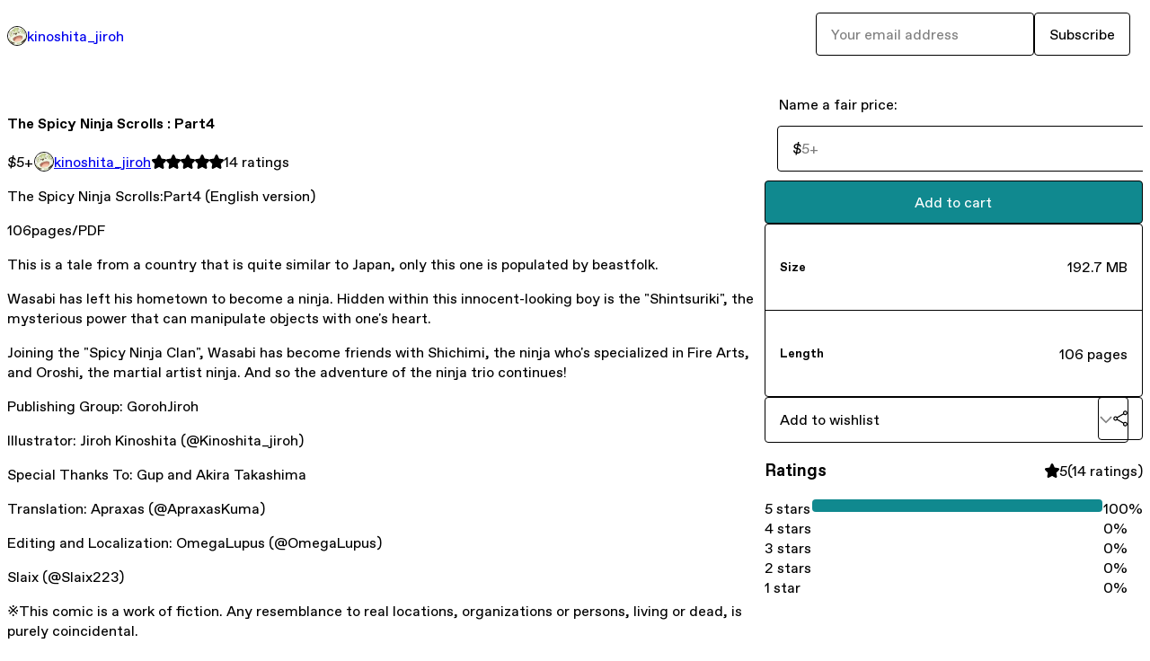

--- FILE ---
content_type: text/html; charset=utf-8
request_url: https://kinoshita-jiroh.gumroad.com/l/UBFHU?layout=profile
body_size: 6649
content:
<!DOCTYPE html>
<html lang="en">
  <head prefix="og: http://ogp.me/ns# fb: http://ogp.me/ns/fb# gumroad: http://ogp.me/ns/fb/gumroad#">
    <link rel="dns-prefetch" href="//assets.gumroad.com">
    <link rel="dns-prefetch" href="//static-2.gumroad.com">
    <link rel="dns-prefetch" href="//public-files.gumroad.com">
  <title inertia>The Spicy Ninja Scrolls : Part4</title>
  <meta name="action-cable-url" content="wss://cable.gumroad.com/cable" />
  <link rel="stylesheet" crossorigin="anonymous" href="https://assets.gumroad.com/packs/css/design-374d0d48.css" />
    <style>:root{--accent: 16 137 143;--contrast-accent: 255 255 255;--font-family: "ABC Favorit", "ABC Favorit", sans-serif;--color: 0 0 0;--primary: var(--color);--contrast-primary: 255 255 255;--filled: 255 255 255;--contrast-filled: var(--color);--body-bg: #ffffff;--active-bg: rgb(var(--color) / var(--gray-1));--border-alpha: 1}body{background-color:#ffffff;color:#000;font-family:"ABC Favorit", "ABC Favorit", sans-serif}
</style>

  <meta name="csrf-param" content="authenticity_token" />
<meta name="csrf-token" content="ihREXRd2N15ZQF4muCiWeW3XOMm6G-RiO3wBJlZseIWlPWKHTWoPu30JzPqiO-xOhpqLFmDkbPrMHMiJtFtBUA" />
  <meta charset="utf-8">
  <meta content="149071038533330" property="fb:app_id">
  <meta content="http://www.facebook.com/gumroad" property="fb:page_id">
  <meta property="twitter:site" value="@gumroad">
  
    <meta content="Gumroad" property="og:site_name">
    <meta content="https://kinoshita-jiroh.gumroad.com/l/UBFHU" property="og:url">
    <meta content="The Spicy Ninja Scrolls:Part4 (English version)106pages/PDFThis is a tale from a country that is quite similar to Japan, only this one is populated by beastfolk.Wasabi has left his hometown to become a ninja. Hidden within this innocent-looking boy is the &quot;Shintsuriki&quot;, the mysterious power that can manipulate objects with one&#39;s heart.Joining the &quot;Spicy Ninja Clan&quot;, Wasabi has become friends with Shichimi, the ninja who&#39;s specialized in Fire Arts, and Oroshi, the martial artist ninja. And so the adventure of the ninja trio continues!Publishing Group: GorohJirohIllustrator: Jiroh Kinoshita (@Kinoshita_jiroh)Special Thanks To: Gup and Akira TakashimaTranslation: Apraxas (@ApraxasKuma)Editing and Localization: OmegaLupus (@OmegaLupus)Slaix (@Slaix223)※This comic is a work of fiction. Any resemblance to real locations, organizations or persons, living or dead, is purely coincidental.※All unauthorized reproduction, printing and distribution of this work are strictly prohibited." property="og:description">
    <meta content="The Spicy Ninja Scrolls:Part4 (English version)106pages/PDFThis is a tale from a country that is quite similar to Japan, only this one is populated by beastfolk.Wasabi has left his hometown to become a ninja. Hidden within this innocent-looking boy is the &quot;Shintsuriki&quot;, the mysterious power that can manipulate objects with one&#39;s heart.Joining the &quot;Spicy Ninja Clan&quot;, Wasabi has become friends with Shichimi, the ninja who&#39;s specialized in Fire Arts, and Oroshi, the martial artist ninja. And so the adventure of the ninja trio continues!Publishing Group: GorohJirohIllustrator: Jiroh Kinoshita (@Kinoshita_jiroh)Special Thanks To: Gup and Akira TakashimaTranslation: Apraxas (@ApraxasKuma)Editing and Localization: OmegaLupus (@OmegaLupus)Slaix (@Slaix223)※This comic is a work of fiction. Any resemblance to real locations, organizations or persons, living or dead, is purely coincidental.※All unauthorized reproduction, printing and distribution of this work are strictly prohibited." name="description">
    <meta content="UBFHU" property="product:retailer_item_id">
    <meta content="5.0" property="product:price:amount">
    <meta content="USD" property="product:price:currency">
    <meta content="gumroad:product" property="og:type">
    <meta property="twitter:card" value="summary_large_image" />
<meta property="twitter:title" value="The Spicy Ninja Scrolls : Part4" />
<meta property="twitter:domain" value="Gumroad" />
<meta property="twitter:description" value="The Spicy Ninja Scrolls:Part4 (English version)106pages/PDFThis is a tale from a country that is quite similar to Japan, only this one is populated by beastfolk.Wasabi has left his hometown to beco..." />
<meta property="twitter:image" value="https://public-files.gumroad.com/hxg29ckaapkwshxl7p1oabrru4r0" />

      <link rel="preload" as="image" href="https://public-files.gumroad.com/hxg29ckaapkwshxl7p1oabrru4r0">
      <link rel="preload" as="image" href="https://public-files.gumroad.com/ieeyu6usd5fltl739f28c5rwdwo3">
      <link rel="preload" as="image" href="https://public-files.gumroad.com/4nagj34hr8jj9y6btd03ruy40riy">
      <link rel="preload" as="image" href="https://public-files.gumroad.com/4ffj6tgeice8hs2oi6dxc1g02nn5">
  <meta property="og:image" content="https://public-files.gumroad.com/hxg29ckaapkwshxl7p1oabrru4r0">
  <meta property="og:image:alt" content="">
  <meta property="og:title" content="The Spicy Ninja Scrolls : Part4">
  <meta property="gr:google_analytics:enabled" content="true">
  <meta property="gr:fb_pixel:enabled" content="true">
  <meta property="gr:logged_in_user:id" content="">
  <meta property="gr:environment" value="production">
  <meta property="gr:page:type" content="product">
  <meta property="gr:facebook_sdk:enabled" content="true">
  <meta content="initial-scale = 1.0, width = device-width" name="viewport">
  <meta property="stripe:pk" value="pk_live_Db80xIzLPWhKo1byPrnERmym">
  <meta property="stripe:api_version" value="2023-10-16; risk_in_requirements_beta=v1; retrieve_tax_forms_beta=v1;">
  <link href="/opensearch.xml" rel="search" type="application/opensearchdescription+xml" title="Gumroad">
    <link href="https://kinoshita-jiroh.gumroad.com/l/UBFHU" rel="canonical">


    <link href="https://public-files.gumroad.com/1rcm59tpm8636m2qds593yapgqbv" rel="shortcut icon">
</head>

  <body id="product_page" class="group/body mac" style="">
    <div id="design-settings" data-settings="{&quot;font&quot;:{&quot;name&quot;:&quot;ABC Favorit&quot;,&quot;url&quot;:&quot;https://assets.gumroad.com/assets/ABCFavorit-Regular-26182c8c3addf6e4f8889817249c23b22c93233a8212e5e86574459e4dc926e2.woff2&quot;}}" style="display: none;"></div>
    <div id="user-agent-info" data-settings="{&quot;is_mobile&quot;:false}" style="display: none;"></div>
    <div class="react-entry-point" style="display:contents" id="Alert-react-component-09c83ddc-271e-4b39-9d45-ec2d6780d09d"><div class="fixed top-4 left-1/2 z-100 w-max max-w-[calc(100vw-2rem)] rounded bg-background md:max-w-sm invisible" style="transform:translateX(-50%) translateY(calc(-100% - var(--spacer-4)));transition:all 0.3s ease-out 0.5s"><div role="alert" class="flex items-start gap-2 rounded border border-border p-3"><div class="flex-1"><div></div></div></div></div></div>
      <script type="application/json" class="js-react-on-rails-component" data-component-name="Alert" data-dom-id="Alert-react-component-09c83ddc-271e-4b39-9d45-ec2d6780d09d">{"initial":null}</script>
      


    <div class="flex flex-col lg:flex-row h-screen">
      <main class="flex-1 flex flex-col lg:h-screen overflow-y-auto">
        <div class="flex-1 flex flex-col">
          


<noscript>
  <div id="javascript-notice">
    <strong>JavaScript is required to buy this product.</strong>
    Enable JavaScript in your browser settings and refresh this page to continue.
  </div>
</noscript>



  <script type="application/json" id="js-react-on-rails-context">{"railsEnv":"production","inMailer":false,"i18nLocale":"en","i18nDefaultLocale":"en","rorVersion":"14.0.4","rorPro":false,"href":"https://kinoshita-jiroh.gumroad.com/l/UBFHU?layout=profile","location":"/l/UBFHU?layout=profile","scheme":"https","host":"kinoshita-jiroh.gumroad.com","port":null,"pathname":"/l/UBFHU","search":"layout=profile","httpAcceptLanguage":null,"design_settings":{"font":{"name":"ABC Favorit","url":"https://assets.gumroad.com/assets/ABCFavorit-Regular-26182c8c3addf6e4f8889817249c23b22c93233a8212e5e86574459e4dc926e2.woff2"}},"domain_settings":{"scheme":"https","app_domain":"gumroad.com","root_domain":"gumroad.com","short_domain":"gum.co","discover_domain":"gumroad.com","third_party_analytics_domain":"gumroad-analytics.com","api_domain":"api.gumroad.com"},"user_agent_info":{"is_mobile":false},"logged_in_user":null,"current_seller":null,"csp_nonce":"Y6pN/Zkd/YjGaGH/9OWXB8co7Kf30iNqpDkBSWOn3yU=","locale":"en-US","feature_flags":{"require_email_typo_acknowledgment":true,"disable_stripe_signup":true},"serverSide":false}</script>
<div class="react-entry-point" style="display:contents" id="ProfileProductPage-react-component-c9668c08-dedb-4fa6-aea3-c8ca8edcdfa0"><div class="flex min-h-full flex-col"><header class="z-20 border-border bg-background text-lg lg:border-b lg:px-4 lg:py-6"><div class="mx-auto flex max-w-6xl flex-wrap lg:flex-nowrap lg:items-center lg:gap-6"><div class="relative flex grow items-center gap-3 border-b border-border px-4 py-8 lg:flex-1 lg:border-0 lg:p-0"><img class="user-avatar" src="https://public-files.gumroad.com/1rcm59tpm8636m2qds593yapgqbv" alt="Profile Picture"/><a href="/" class="no-underline">kinoshita_jiroh</a></div><div class="flex basis-full items-center gap-3 border-b border-border px-4 py-8 lg:basis-auto lg:border-0 lg:p-0"><form style="flex-grow:1" novalidate=""><fieldset class=""><div class="flex gap-2"><input type="email" class="flex-1" placeholder="Your email address" value=""/><button class="button" type="submit">Subscribe</button></div></fieldset></form></div></div></header><main class="flex-1"><section aria-label="Product information bar" class="border-0 bg-background" style="overflow:hidden;padding:0;height:0;transition:var(--transition-duration);flex-shrink:0;position:fixed;top:0;left:0;right:0;z-index:var(--z-index-menubar)"><div class="mx-auto flex max-w-product-page items-center justify-between gap-4 p-4 lg:px-8" style="transition:var(--transition-duration);margin-top:0"><div itemscope="" itemProp="offers" itemType="https://schema.org/Offer" class="flex items-center"><span class="group/tooltip relative inline-grid right"><span aria-describedby=":Rim:" style="display:contents"><div class="relative grid grid-flow-col border border-r-0 border-border"><div class="bg-accent px-2 py-1 text-accent-foreground" itemProp="price" content="5">$5<!-- -->+</div><div class="border-border border-r-transparent border-[calc(0.5lh+--spacing(1))] border-l-1"></div><div class="absolute top-0 right-px bottom-0 border-accent border-r-transparent border-[calc(0.5lh+--spacing(1))] border-l-1"></div></div></span><span role="tooltip" id=":Rim:" class="absolute z-30 hidden w-40 max-w-max rounded-md bg-primary p-3 text-primary-foreground group-focus-within/tooltip:block group-hover/tooltip:block top-1/2 -translate-y-1/2 left-full translate-x-2"><div class="absolute border-6 border-transparent top-1/2 -translate-y-1/2 right-full border-r-primary"></div>$5<!-- -->+</span></span><link itemProp="url" href="https://kinoshita-jiroh.gumroad.com/l/UBFHU"/><div itemProp="availability" hidden="">https://schema.org/InStock</div><div itemProp="priceCurrency" hidden="">usd</div><div itemProp="seller" itemType="https://schema.org/Person" hidden=""><div itemProp="name" hidden="">kinoshita_jiroh</div></div></div><h3 class="hidden flex-1 lg:block">The Spicy Ninja Scrolls : Part4</h3><div class="shrink-0 items-center gap-1 hidden lg:flex"><span class="icon icon-solid-star"></span><span class="icon icon-solid-star"></span><span class="icon icon-solid-star"></span><span class="icon icon-solid-star"></span><span class="icon icon-solid-star"></span><span class="rating-number">14<!-- --> <!-- -->ratings</span></div><a class="button accent" href="https://gumroad.com/checkout?layout=profile&amp;product=UBFHU&amp;quantity=1" target="_top" style="align-items:unset">Add to cart</a></div></section><section class="border-b border-border"><div class="mx-auto w-full max-w-product-page lg:py-16 p-4 lg:px-8"><article class="relative grid rounded border border-border bg-background lg:grid-cols-[2fr_1fr]"><figure class="group relative col-span-full overflow-hidden rounded-t border-b border-border bg-(image:--product-cover-placeholder) bg-cover" aria-label="Product preview"><button class="absolute top-1/2 z-1 mx-3 h-8 w-8 -translate-y-1/2 items-center justify-center rounded-full border border-border bg-background hidden group-hover:flex right-0" aria-label="Show next cover"><span class="icon icon-arrow-right"></span></button><div class="flex h-full snap-x snap-mandatory items-center overflow-x-scroll overflow-y-hidden [scrollbar-width:none] [&amp;::-webkit-scrollbar]:hidden" style="aspect-ratio:0.7046875"><div role="tabpanel" id="a92b8ebbfed8f13132450b4b3d89474e" class="mt-0! flex min-h-[1px] flex-[1_0_100%] snap-start justify-center border-0! p-0!"></div><div role="tabpanel" id="5e16ce0e47bd4d104573f7a81e58afe2" class="mt-0! flex min-h-[1px] flex-[1_0_100%] snap-start justify-center border-0! p-0!"></div><div role="tabpanel" id="42b21199bcf3b9d8e9e9a9294c32267c" class="mt-0! flex min-h-[1px] flex-[1_0_100%] snap-start justify-center border-0! p-0!"></div><div role="tabpanel" id="2f0489bdc08e4cbf0d872874a61c24e3" class="mt-0! flex min-h-[1px] flex-[1_0_100%] snap-start justify-center border-0! p-0!"></div></div><div role="tablist" aria-label="Select a cover" class="absolute bottom-0 flex w-full flex-wrap justify-center gap-2 p-3"><div role="tab" aria-label="Show cover 1" aria-selected="true" aria-controls="a92b8ebbfed8f13132450b4b3d89474e" class="block rounded-full border border-current p-2 bg-current"></div><div role="tab" aria-label="Show cover 2" aria-selected="false" aria-controls="5e16ce0e47bd4d104573f7a81e58afe2" class="block rounded-full border border-current bg-background p-2"></div><div role="tab" aria-label="Show cover 3" aria-selected="false" aria-controls="42b21199bcf3b9d8e9e9a9294c32267c" class="block rounded-full border border-current bg-background p-2"></div><div role="tab" aria-label="Show cover 4" aria-selected="false" aria-controls="2f0489bdc08e4cbf0d872874a61c24e3" class="block rounded-full border border-current bg-background p-2"></div></div></figure><section class="lg:border-r"><header class="grid gap-4 p-6 not-first:border-t"><h1 itemProp="name">The Spicy Ninja Scrolls : Part4</h1></header><section class="grid grid-cols-[auto_1fr] gap-[1px] border-t border-border p-0 sm:grid-cols-[auto_auto_minmax(max-content,1fr)]"><div class="px-6 py-4 outline outline-offset-0 outline-border"><div itemscope="" itemProp="offers" itemType="https://schema.org/Offer" class="flex items-center"><span class="group/tooltip relative inline-grid right"><span aria-describedby=":R2kt6:" style="display:contents"><div class="relative grid grid-flow-col border border-r-0 border-border"><div class="bg-accent px-2 py-1 text-accent-foreground" itemProp="price" content="5">$5<!-- -->+</div><div class="border-border border-r-transparent border-[calc(0.5lh+--spacing(1))] border-l-1"></div><div class="absolute top-0 right-px bottom-0 border-accent border-r-transparent border-[calc(0.5lh+--spacing(1))] border-l-1"></div></div></span><span role="tooltip" id=":R2kt6:" class="absolute z-30 hidden w-40 max-w-max rounded-md bg-primary p-3 text-primary-foreground group-focus-within/tooltip:block group-hover/tooltip:block top-1/2 -translate-y-1/2 left-full translate-x-2"><div class="absolute border-6 border-transparent top-1/2 -translate-y-1/2 right-full border-r-primary"></div>$5<!-- -->+</span></span><link itemProp="url" href="https://kinoshita-jiroh.gumroad.com/l/UBFHU"/><div itemProp="availability" hidden="">https://schema.org/InStock</div><div itemProp="priceCurrency" hidden="">usd</div><div itemProp="seller" itemType="https://schema.org/Person" hidden=""><div itemProp="name" hidden="">kinoshita_jiroh</div></div></div></div><div class="flex flex-wrap items-center gap-2 px-6 py-4 outline outline-offset-0 outline-border"><a href="https://kinoshita-jiroh.gumroad.com/" target="_blank" class="relative flex items-center gap-2" rel="noreferrer"><img class="user-avatar" src="https://public-files.gumroad.com/1rcm59tpm8636m2qds593yapgqbv"/>kinoshita_jiroh</a></div><div class="flex items-center px-6 py-4 outline outline-offset-0 outline-border max-sm:col-span-full"><div class="flex shrink-0 items-center gap-1"><span class="icon icon-solid-star"></span><span class="icon icon-solid-star"></span><span class="icon icon-solid-star"></span><span class="icon icon-solid-star"></span><span class="icon icon-solid-star"></span><span class="rating-number">14<!-- --> <!-- -->ratings</span></div></div></section><section class="border-t border-border p-6"><div class="rich-text"><p>The Spicy Ninja Scrolls:Part4 (English version)</p><p>106pages/PDF</p><p>This is a tale from a country that is quite similar to Japan, only this one is populated by beastfolk.</p><p>Wasabi has left his hometown to become a ninja. Hidden within this innocent-looking boy is the "Shintsuriki", the mysterious power that can manipulate objects with one's heart.</p><p>Joining the "Spicy Ninja Clan", Wasabi has become friends with Shichimi, the ninja who's specialized in Fire Arts, and Oroshi, the martial artist ninja. And so the adventure of the ninja trio continues!</p><p>Publishing Group: GorohJiroh</p><p>Illustrator: Jiroh Kinoshita (@Kinoshita_jiroh)</p><p>Special Thanks To: Gup and Akira Takashima</p><p>Translation: Apraxas (@ApraxasKuma)</p><p>Editing and Localization: OmegaLupus (@OmegaLupus)</p><p>Slaix (@Slaix223)</p><p>※This comic is a work of fiction. Any resemblance to real locations, organizations or persons, living or dead, is purely coincidental.</p><p>※All unauthorized reproduction, printing and distribution of this work are strictly prohibited.</p>

</div></section></section><section><section class="grid gap-4 p-6 not-first:border-t"><fieldset class=""><legend><label for=":R1cr56:">Name a fair price:</label></legend><div class="input"><div class="inline-flex align-middle px-3 py-2 bg-background text-foreground border border-border truncate rounded-full -ml-2 shrink-0">$</div><input type="text" inputMode="decimal" id=":R1cr56:" maxLength="10" placeholder="5+" autoComplete="off" aria-invalid="false" aria-label="Price" value=""/></div></fieldset><a class="button accent" href="https://gumroad.com/checkout?layout=profile&amp;product=UBFHU&amp;quantity=1" target="_top" style="align-items:unset">Add to cart</a><div class="stack"><div><h5>Size</h5><div>192.7 MB</div></div><div><h5>Length</h5><div>106 pages</div></div></div><div class="grid grid-cols-[1fr_auto] gap-2"><div class="combobox"><div role="combobox" aria-expanded="false" aria-controls=":Rn356:" tabindex="0" class="input " aria-label="Add to wishlist"><span class="fake-input text-singleline">Add to wishlist</span><span class="icon icon-outline-cheveron-down"></span></div><div hidden=""><datalist id=":Rn356:"><div role="option" id=":Rn356:-0" class=""><div><span class="icon icon-plus"></span> New wishlist</div></div></datalist></div></div><details class="popover toggle"><summary aria-label="Share" aria-haspopup="true" aria-expanded="false"><span class="group/tooltip relative inline-grid bottom"><span aria-describedby=":R37356:" style="display:contents"><button class="button" type="button" aria-label="Share"><span class="icon icon-share"></span></button></span><span role="tooltip" id=":R37356:" class="absolute z-30 hidden w-40 max-w-max rounded-md bg-primary p-3 text-primary-foreground group-focus-within/tooltip:block group-hover/tooltip:block left-1/2 -translate-x-1/2 top-full translate-y-2"><div class="absolute border-6 border-transparent left-1/2 -translate-x-1/2 bottom-full border-b-primary"></div>Share</span></span></summary><div class="dropdown" style="translate:min(0px - 100% - var(--spacer-4), 0px);max-width:calc(0px - 2 * var(--spacer-4))"><div class="grid grid-cols-1 gap-4"><a class="button button-social-twitter button-w-i button-twitter" href="https://twitter.com/intent/tweet?url=https%3A%2F%2Fkinoshita-jiroh.gumroad.com%2Fl%2FUBFHU&amp;text=Buy%20The%20Spicy%20Ninja%20Scrolls%20%3A%20Part4%20on%20%40Gumroad" target="_blank" rel="noopener noreferrer">Share on X</a><a class="button button-social-facebook button-w-i button-facebook" href="https://www.facebook.com/sharer/sharer.php?u=https%3A%2F%2Fkinoshita-jiroh.gumroad.com%2Fl%2FUBFHU&amp;quote=The%20Spicy%20Ninja%20Scrolls%20%3A%20Part4" target="_blank" rel="noopener noreferrer">Share on Facebook</a><span class="group/tooltip relative inline-grid bottom"><span aria-describedby=":Rt7356:" style="display:contents"><span class="contents"><button class="button" type="button" aria-label="Copy product URL"><span class="icon icon-link"></span> Copy link</button></span></span><span role="tooltip" id=":Rt7356:" class="absolute z-30 hidden w-40 max-w-max rounded-md bg-primary p-3 text-primary-foreground group-focus-within/tooltip:block group-hover/tooltip:block left-1/2 -translate-x-1/2 top-full translate-y-2"><div class="absolute border-6 border-transparent left-1/2 -translate-x-1/2 bottom-full border-b-primary"></div>Copy product URL</span></span></div></div></details></div></section><section class="grid gap-4 p-6 not-first:border-t"><header class="flex items-center justify-between"><h3>Ratings</h3><div class="flex shrink-0 items-center gap-1"><span class="icon icon-solid-star"></span><div class="rating-average">5</div>(<!-- -->14 ratings<!-- -->)</div></header><div itemProp="aggregateRating" itemType="https://schema.org/AggregateRating" itemscope="" hidden=""><div itemProp="reviewCount">14</div><div itemProp="ratingValue">5</div></div><section class="grid grid-cols-[auto_1fr_auto] gap-3" aria-label="Ratings histogram"><div>5 stars</div><meter aria-label="5 stars" value="1"></meter><div>100%</div><div>4 stars</div><meter aria-label="4 stars" value="0"></meter><div>0%</div><div>3 stars</div><meter aria-label="3 stars" value="0"></meter><div>0%</div><div>2 stars</div><meter aria-label="2 stars" value="0"></meter><div>0%</div><div>1 star</div><meter aria-label="1 star" value="0"></meter><div>0%</div></section></section></section></article></div></section><footer class="px-4 py-8 text-center mx-auto w-full max-w-6xl lg:py-6 lg:text-left"><div>Powered by <a href="https://gumroad.com/" class="logo-full" aria-label="Gumroad"></a></div></footer></main></div></div>
      <script type="application/json" class="js-react-on-rails-component" data-component-name="ProfileProductPage" data-dom-id="ProfileProductPage-react-component-c9668c08-dedb-4fa6-aea3-c8ca8edcdfa0">{"product":{"id":"0QgZRblXpRtS9hZl2e2IoA==","permalink":"UBFHU","name":"The Spicy Ninja Scrolls : Part4","seller":{"id":"4232358785831","name":"kinoshita_jiroh","avatar_url":"https://public-files.gumroad.com/1rcm59tpm8636m2qds593yapgqbv","profile_url":"https://kinoshita-jiroh.gumroad.com/"},"collaborating_user":null,"covers":[{"url":"https://public-files.gumroad.com/hxg29ckaapkwshxl7p1oabrru4r0","original_url":"https://public-files.gumroad.com/ye1tc13x5fzhbhplh57xheurgsv1","thumbnail":null,"id":"a92b8ebbfed8f13132450b4b3d89474e","type":"image","filetype":"jpg","width":451,"height":640,"native_width":451,"native_height":640},{"url":"https://public-files.gumroad.com/ieeyu6usd5fltl739f28c5rwdwo3","original_url":"https://public-files.gumroad.com/mygf34wgklzs7isivwpvhrz9tpbv","thumbnail":null,"id":"5e16ce0e47bd4d104573f7a81e58afe2","type":"image","filetype":"jpg","width":451,"height":640,"native_width":451,"native_height":640},{"url":"https://public-files.gumroad.com/4nagj34hr8jj9y6btd03ruy40riy","original_url":"https://public-files.gumroad.com/voolao9d7pc267lonzv23k640yu8","thumbnail":null,"id":"42b21199bcf3b9d8e9e9a9294c32267c","type":"image","filetype":"jpg","width":451,"height":640,"native_width":451,"native_height":640},{"url":"https://public-files.gumroad.com/4ffj6tgeice8hs2oi6dxc1g02nn5","original_url":"https://public-files.gumroad.com/wpqchz38gjperhnvp4bhpo7x0wh8","thumbnail":null,"id":"2f0489bdc08e4cbf0d872874a61c24e3","type":"image","filetype":"jpg","width":451,"height":640,"native_width":451,"native_height":640}],"main_cover_id":"a92b8ebbfed8f13132450b4b3d89474e","thumbnail_url":"https://public-files.gumroad.com/0pkwkc5nqh3k7a0dsjgns977zjl6","quantity_remaining":null,"long_url":"https://kinoshita-jiroh.gumroad.com/l/UBFHU","is_sales_limited":false,"ratings":{"count":14,"average":5.0,"percentages":[0,0,0,0,100]},"custom_button_text_option":"buy_this_prompt","is_compliance_blocked":false,"is_published":true,"is_stream_only":false,"streamable":false,"sales_count":null,"summary":null,"attributes":[{"name":"Size","value":"192.7 MB"},{"name":"Length","value":"106 pages"}],"description_html":"\u003cp\u003eThe Spicy Ninja Scrolls:Part4 (English version)\u003c/p\u003e\u003cp\u003e106pages/PDF\u003c/p\u003e\u003cp\u003eThis is a tale from a country that is quite similar to Japan, only this one is populated by beastfolk.\u003c/p\u003e\u003cp\u003eWasabi has left his hometown to become a ninja. Hidden within this innocent-looking boy is the \"Shintsuriki\", the mysterious power that can manipulate objects with one's heart.\u003c/p\u003e\u003cp\u003eJoining the \"Spicy Ninja Clan\", Wasabi has become friends with Shichimi, the ninja who's specialized in Fire Arts, and Oroshi, the martial artist ninja. And so the adventure of the ninja trio continues!\u003c/p\u003e\u003cp\u003ePublishing Group: GorohJiroh\u003c/p\u003e\u003cp\u003eIllustrator: Jiroh Kinoshita (@Kinoshita_jiroh)\u003c/p\u003e\u003cp\u003eSpecial Thanks To: Gup and Akira Takashima\u003c/p\u003e\u003cp\u003eTranslation: Apraxas (@ApraxasKuma)\u003c/p\u003e\u003cp\u003eEditing and Localization: OmegaLupus (@OmegaLupus)\u003c/p\u003e\u003cp\u003eSlaix (@Slaix223)\u003c/p\u003e\u003cp\u003e※This comic is a work of fiction. Any resemblance to real locations, organizations or persons, living or dead, is purely coincidental.\u003c/p\u003e\u003cp\u003e※All unauthorized reproduction, printing and distribution of this work are strictly prohibited.\u003c/p\u003e\n\n","currency_code":"usd","price_cents":500,"rental_price_cents":null,"pwyw":{"suggested_price_cents":null},"eligible_for_installment_plans":true,"allow_installment_plan":false,"installment_plan":null,"is_legacy_subscription":false,"is_tiered_membership":false,"is_physical":false,"custom_view_content_button_text":null,"is_multiseat_license":false,"hide_sold_out_variants":false,"native_type":"digital","preorder":null,"duration_in_months":null,"rental":null,"is_quantity_enabled":false,"free_trial":null,"recurrences":null,"options":[],"analytics":{"google_analytics_id":null,"facebook_pixel_id":null,"free_sales":true},"has_third_party_analytics":false,"ppp_details":null,"can_edit":false,"refund_policy":null,"bundle_products":[],"public_files":[],"audio_previews_enabled":true},"discount_code":null,"purchase":null,"wishlists":[],"currency_code":"usd","show_ratings_filter":true,"creator_profile":{"external_id":"4232358785831","avatar_url":"https://public-files.gumroad.com/1rcm59tpm8636m2qds593yapgqbv","name":"kinoshita_jiroh","twitter_handle":null,"subdomain":"kinoshita-jiroh.gumroad.com"},"sections":[],"main_section_index":0}</script>
      


        </div>
      </main>
    </div>
    <script src="https://assets.gumroad.com/assets/application-cbf244e9109e70d7b04497041636f00173a1e588f9b879b3a3ef11f8dfb86e5c.js" type="99112849acdadb91e32e23eb-text/javascript"></script>
    
        <script src="https://assets.gumroad.com/packs/js/webpack-runtime-66690cf0e90bb9e091f6.js" defer="defer" type="99112849acdadb91e32e23eb-text/javascript"></script>
<script src="https://assets.gumroad.com/packs/js/webpack-commons-eebd34fa5905ffe0e73d.js" defer="defer" type="99112849acdadb91e32e23eb-text/javascript"></script>
<script src="https://assets.gumroad.com/packs/js/4310-86378da55705e767554e.js" defer="defer" type="99112849acdadb91e32e23eb-text/javascript"></script>
<script src="https://assets.gumroad.com/packs/js/product-23070aecce00055f25b9.js" defer="defer" type="99112849acdadb91e32e23eb-text/javascript"></script>

  <script src="/cdn-cgi/scripts/7d0fa10a/cloudflare-static/rocket-loader.min.js" data-cf-settings="99112849acdadb91e32e23eb-|49" defer></script><script defer src="https://static.cloudflareinsights.com/beacon.min.js/vcd15cbe7772f49c399c6a5babf22c1241717689176015" integrity="sha512-ZpsOmlRQV6y907TI0dKBHq9Md29nnaEIPlkf84rnaERnq6zvWvPUqr2ft8M1aS28oN72PdrCzSjY4U6VaAw1EQ==" nonce="Y6pN/Zkd/YjGaGH/9OWXB8co7Kf30iNqpDkBSWOn3yU=" data-cf-beacon='{"rayId":"9bde1cac1a8d0acb","version":"2025.9.1","serverTiming":{"name":{"cfExtPri":true,"cfEdge":true,"cfOrigin":true,"cfL4":true,"cfSpeedBrain":true,"cfCacheStatus":true}},"token":"5070e21320304a1ba2b0a42ce9682840","b":1}' crossorigin="anonymous"></script>
</body>
</html>
